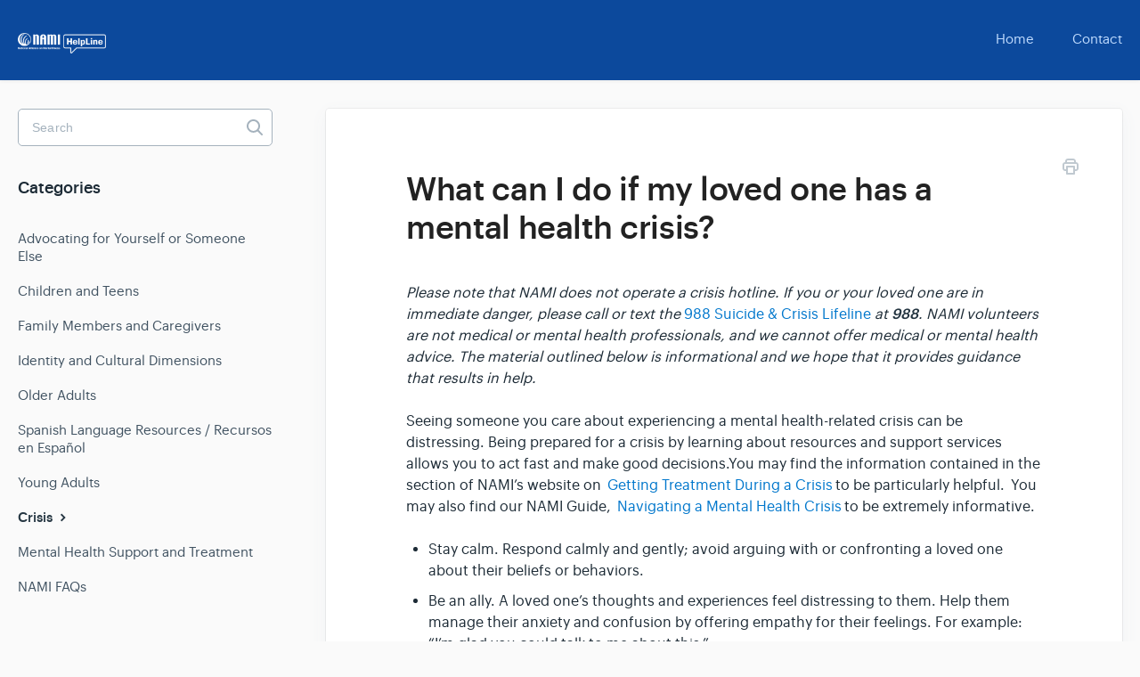

--- FILE ---
content_type: text/html; charset=utf-8
request_url: https://helplinefaqs.nami.org/article/30-what-can-i-do-if-my-loved-one-has-a-mental-health-crisis
body_size: 7979
content:


<!DOCTYPE html>
<html>
    
<head>
    <meta charset="utf-8"/>
    <title>What can I do if my loved one has a mental health crisis? - NAMI HelpLine</title>
    <meta name="viewport" content="width=device-width, maximum-scale=1"/>
    <meta name="apple-mobile-web-app-capable" content="yes"/>
    <meta name="format-detection" content="telephone=no">
    <meta name="description" content="Please note that NAMI does not operate a crisis hotline. If you or your loved one are in immediate danger, please call or text the 988 Suicide &amp; Crisis Lifeline"/>
    <meta name="author" content="National Alliance on Mental Illness (NAMI)"/>
    <link rel="canonical" href="https://helplinefaqs.nami.org/article/30-what-can-i-do-if-my-loved-one-has-a-mental-health-crisis"/>
    
        
   
            <meta name="twitter:card" content="summary"/>
            <meta name="twitter:title" content="What can I do if my loved one has a mental health crisis?" />
            <meta name="twitter:description" content="Please note that NAMI does not operate a crisis hotline. If you or your loved one are in immediate danger, please call or text the 988 Suicide &amp; Crisis Lifeline"/>


    

    
        <link rel="stylesheet" href="//d3eto7onm69fcz.cloudfront.net/assets/stylesheets/launch-1768628607804.css">
    
    <style>
        body { background: #ffffff; }
        .navbar .navbar-inner { background: #0d499c; }
        .navbar .nav li a, 
        .navbar .icon-private-w  { color: #c0c0c0; }
        .navbar .brand, 
        .navbar .nav li a:hover, 
        .navbar .nav li a:focus, 
        .navbar .nav .active a, 
        .navbar .nav .active a:hover, 
        .navbar .nav .active a:focus  { color: #ffffff; }
        .navbar a:hover .icon-private-w, 
        .navbar a:focus .icon-private-w, 
        .navbar .active a .icon-private-w, 
        .navbar .active a:hover .icon-private-w, 
        .navbar .active a:focus .icon-private-w { color: #ffffff; }
        #serp-dd .result a:hover,
        #serp-dd .result > li.active,
        #fullArticle strong a,
        #fullArticle a strong,
        .collection a,
        .contentWrapper a,
        .most-pop-articles .popArticles a,
        .most-pop-articles .popArticles a:hover span,
        .category-list .category .article-count,
        .category-list .category:hover .article-count { color: #4381b5; }
        #fullArticle, 
        #fullArticle p, 
        #fullArticle ul, 
        #fullArticle ol, 
        #fullArticle li, 
        #fullArticle div, 
        #fullArticle blockquote, 
        #fullArticle dd, 
        #fullArticle table { color:#585858; }
    </style>
    
        <link rel="stylesheet" href="//s3.amazonaws.com/helpscout.net/docs/assets/5f2ea607042863444aa00bd1/attachments/604ec5bd3f70ab34d9b9f04a/simple.css">
    
    <link rel="apple-touch-icon-precomposed" href="//d33v4339jhl8k0.cloudfront.net/docs/assets/5f2ea607042863444aa00bd1/images/65cd288a2cb21c6ca90d988a/NAMI-HelpLine-Logo.png">
    <link rel="shortcut icon" type="image/png" href="//d33v4339jhl8k0.cloudfront.net/docs/assets/5f2ea607042863444aa00bd1/images/66327bcbe7511e33f36eaacc/file-cc767MXVRF.png">
    <!--[if lt IE 9]>
    
        <script src="//d3eto7onm69fcz.cloudfront.net/assets/javascripts/html5shiv.min.js"></script>
    
    <![endif]-->
    
        <script type="application/ld+json">
        {"@context":"https://schema.org","@type":"WebSite","url":"https://helplinefaqs.nami.org","potentialAction":{"@type":"SearchAction","target":"https://helplinefaqs.nami.org/search?query={query}","query-input":"required name=query"}}
        </script>
    
        <script type="application/ld+json">
        {"@context":"https://schema.org","@type":"BreadcrumbList","itemListElement":[{"@type":"ListItem","position":1,"name":"NAMI HelpLine","item":"https://helplinefaqs.nami.org"},{"@type":"ListItem","position":2,"name":"NAMI HelpLine","item":"https://helplinefaqs.nami.org/collection/1-nami-helpline"},{"@type":"ListItem","position":3,"name":"What can I do if my loved one has a mental health crisis?","item":"https://helplinefaqs.nami.org/article/30-what-can-i-do-if-my-loved-one-has-a-mental-health-crisis"}]}
        </script>
    
    
        <style>

.navbar .navbar-inner {
    background: #0c499c;
}

#searchBar button {
background-color: #0c499c
}

</style>

<!-- Google tag (gtag.js) -->
<script async src="https://www.googletagmanager.com/gtag/js?id=G-CKLDGQEDZD"></script>
<script>
  window.dataLayer = window.dataLayer || [];
  function gtag(){dataLayer.push(arguments);}
  gtag('js', new Date());

  gtag('config', 'G-CKLDGQEDZD');
</script>
    
</head>
    
    <body>
        
<header id="mainNav" class="navbar">
    <div class="navbar-inner">
        <div class="container-fluid">
            <a class="brand" href="https://nami-helpline.helpscoutdocs.com/">
            
                
                    <img src="//d33v4339jhl8k0.cloudfront.net/docs/assets/5f2ea607042863444aa00bd1/images/66327c28e66450147a8e6133/NAMI_White@2x.png" alt="NAMI HelpLine" width="300" height="69">
                

            
            </a>
            
                <button type="button" class="btn btn-navbar" data-toggle="collapse" data-target=".nav-collapse">
                    <span class="sr-only">Toggle Navigation</span>
                    <span class="icon-bar"></span>
                    <span class="icon-bar"></span>
                    <span class="icon-bar"></span>
                </button>
            
            <div class="nav-collapse collapse">
                <nav role="navigation"><!-- added for accessibility -->
                <ul class="nav">
                    
                        <li id="home"><a href="/">Home <b class="caret"></b></a></li>
                    
                    
                    
                        <li id="contact"><a href="#" class="contactUs" onclick="window.Beacon('open')">Contact</a></li>
                        <li id="contactMobile"><a href="#" class="contactUs" onclick="window.Beacon('open')">Contact</a></li>
                    
                </ul>
                </nav>
            </div><!--/.nav-collapse -->
        </div><!--/container-->
    </div><!--/navbar-inner-->
</header>
        <section id="contentArea" class="container-fluid">
            <div class="row-fluid">
                <section id="main-content" class="span9">
                    <div class="contentWrapper">
                        
    
    <article id="fullArticle">
        <h1 class="title">What can I do if my loved one has a mental health crisis?</h1>
    
        <a href="javascript:window.print()" class="printArticle" title="Print this article" aria-label="Print this Article"><i class="icon-print"></i></a>
        <p><em>Please note that NAMI does not operate a crisis hotline. If you or your loved one are in immediate danger, please call or text the&nbsp;</em><a href="https://988lifeline.org/" target="_blank">988 Suicide &amp; Crisis Lifeline&nbsp;</a><em>at </em><em><strong>988</strong></em><em>. NAMI volunteers are not medical or mental health professionals, and we cannot offer medical or mental health advice. The material outlined below is informational and we hope that it provides guidance that results in help.  &nbsp;</em></p>
<div>
 Seeing someone you care about experiencing a mental health-related crisis can be distressing. Being prepared for a crisis by learning about resources and support services allows you to act fast and make good decisions.You may find the information contained in the section of NAMI’s website on  <a href="https://www.nami.org/Learn-More/Treatment/Getting-Treatment-During-a-Crisis" target="_blank" rel="noreferrer noopener">Getting Treatment During a Crisis</a> to be particularly helpful.  You may also find our NAMI Guide,  <a href="https://www.nami.org/Support-Education/Publications-Reports/Guides/Navigating-a-Mental-Health-Crisis/" target="_blank" rel="noreferrer noopener">Navigating a Mental Health Crisis</a> to be extremely informative. &nbsp;
</div>
<ul>
 <li>Stay calm. Respond calmly and gently; avoid arguing with or confronting a loved one about their beliefs or behaviors.   &nbsp;</li>
 <li>Be an ally. A loved one’s thoughts and experiences feel distressing to them. Help them manage their anxiety and confusion by offering empathy for their feelings. For example: “I’m glad you could talk to me about this.” &nbsp;</li>
</ul>
<p style="text-align: left;">Recognizing when someone you care about is experiencing a mental health crisis can be difficult. You may not be sure what constitutes a crisis situation versus a “bad day”. You may feel scared — perhaps you feel unsure of what to do next. Remember to trust your instincts. Even in this complicated situation, the certainties are that you care about your friend, and you will do whatever is needed to help them. &nbsp;&nbsp;</p>
<p style="text-align: left;">A mental health crisis is when someone is at risk of harming themselves or others, or if their emotions and behavior seem extreme and out of control. &nbsp;&nbsp;</p>
<p style="text-align: left;">Warning signs of mental health crisis may include: &nbsp;&nbsp;</p>
<ul>
 <li>Expressing <a href="https://www.nami.org/Your-Journey/Kids-Teens-and-Young-Adults/What-You-Need-to-Know-About-Youth-Suicide" target="_blank" rel="noreferrer noopener">suicidal thoughts</a>, either through explicit statements such as “I want to die” or more vague statements such as “I don’t want to be here anymore” &nbsp;</li>
 <li>Making threats to harm others or themselves &nbsp;</li>
 <li>Engaging in self-injurious behavior, such as cutting or burning &nbsp;</li>
 <li>Expressing severe agitation and aggression, including physical aggression, destruction of property, hostility, etc. &nbsp;</li>
 <li>Having firmly held beliefs that aren’t rooted in realty (delusions)&nbsp;</li>
 <li>Seeing or hearing things that other people don’t see or hear (hallucinations)&nbsp;</li>
 <li>Isolating themselves from friends and family &nbsp;</li>
</ul>
<p style="text-align: left;">Once you suspect that someone you care about is in crisis, you will have some decisions to make. How you proceed depends on whether they are in immediate danger and the resources available in your community. &nbsp;&nbsp;</p>
<h2>Practical Tips for Getting Help in a Mental Health Crisis&nbsp;&nbsp;</h2>
<p style="text-align: left;">Use the following resources to get help if your loved one is experiencing a mental health crisis:&nbsp;</p>
<ul>
 <li>Call or text the 24/7 <a href="https://988lifeline.org/" target="_blank" rel="noreferrer noopener">988 Suicide &amp; Crisis Lifeline</a> at 988 or chat <a href="https://988lifeline.org/" target="_blank" rel="noreferrer noopener">here at 988Lifeline.org</a> to speak to a trained mental health crisis worker. If a local mental health crisis team is available in your community, a mobile crisis team may be able to do an onsite evaluation and provide information about local crisis services.&nbsp;&nbsp;
  <ul>
   <li>To reach the 988 Suicide &amp; Crisis Lifeline for Veterans, select "1"&nbsp;</li>
   <li>To reach Nacional de Prevención del Suicidio (Spanish) select "2"&nbsp;</li>
   <li>Lifeline Options for Deaf + Hard of Hearing for TTY Users: use your preferred relay service or dial 711 then 988. You may also text 988, or chat function is available <a href="https://988lifeline.org/" target="_blank" rel="noreferrer noopener">here at 988Lifeline.org</a>.&nbsp;</li>
  </ul></li>
 <li>If you can safely transport your loved one, another option is to visit your local emergency department for an emergency psychiatric evaluation. Be specific with emergency room staff about the crisis your loved one is experiencing and what kind of help you think they may need.&nbsp;</li>
 <li>Local emergency mental health/walk-in psychiatric service resources and services vary by County/local jurisdiction. These services often can be found through the County or local jurisdiction’s Department of Health and Human Services. Search your local County’s website for the term “crisis”, or search for “Emergency Mental Health Services” in your area.  Services may include: &nbsp;&nbsp;
  <ul>
   <li>Crisis Stabilization Units (CSUs): These are small, inpatient facilities of less than 16 beds for individuals experiencing a psychiatric crisis whose needs cannot be met safely in residential service settings. They offer structure, support and counseling support. Crisis Stabilization Units can be an alternative to hospitalization or a step-down setting upon leaving a hospital. CSUs try to stabilize the person and get them back into the community quickly. Conduct an internet search for “Emergency Mental Health Services [and the name of your county/State]”.&nbsp;</li>
   <li>Walk-in emergency psychiatric services: These are often associated with community/county mental health services. A clinician will assess the risk and help secure appropriate services. This may include medication, detoxification, or even hospitalization. <a href="https://findtreatment.samhsa.gov/" target="_blank" rel="noreferrer noopener">SAMHSA Treatment Locator</a> offers a treatment locator for finding low cost/sliding scale mental health care across the country; search on their website or by calling<b> (800) 662-4357</b>. to treatment facilities in the country, including assertive community treatment, community-based mental health care and residential treatment.  &nbsp;</li>
  </ul></li>
 <li>Other crisis resources include:&nbsp;
  <ul>
   <li>The <a href="https://www.crisistextline.org/" target="_blank" rel="noreferrer noopener">Crisis Text Line</a> provides a free, confidential texting service that is available 24/7 in the United States. They can be reached by texting HOME to 741741. &nbsp;</li>
   <li>LGBTQ Youth &amp; Young Adults: &nbsp;
    <ul>
     <li>The <a href="https://www.thetrevorproject.org/" target="_blank" rel="noreferrer noopener">Trevor Lifeline</a> provides 24/7 crisis intervention and suicide prevention services for LGBTQ youth &amp; young adults ages 13–24 and can be reached at (866)-488-7386 or text “START” to 678-678. &nbsp;</li>
     <li><a href="http://www.boystown.org/%22%20/t%20%22_blank" target="_blank" rel="noreferrer noopener">Boys Town National Hotline</a> also operates a 24-hour American Association of Suicidology accredited crisis line for teens and families at (800) 448-3000&nbsp;</li>
    </ul></li>
  </ul></li>
</ul>
<h2>Immediate Danger</h2>
<p style="text-align: left;">If the above options are not available in your community, or if your loved one or another person is in immediate physical danger, call 911. Be specific that you are calling about a mental health emergency. 911 will produce the fastest response, but it will be a police response.&nbsp;&nbsp;</p>
<p style="text-align: left;">Your local police department may have law enforcement officers that are specially trained in crisis intervention ("CIT" officers); if possible, explain that your loved one is experiencing a psychiatric crisis and request that CIT officers respond to your call. Other officers may not have crisis intervention or de-escalation training, so it’s important to specifically describe the behavior you are seeing from your child that illustrates the need for urgent psychiatric support. Example:</p>
<ul>
 <li>DON’T say – “My daughter is a danger to herself.”&nbsp;&nbsp;</li>
 <li>DO say – “My daughter has not slept in 3 days, and she is hearing voices telling her to kill herself.” &nbsp;&nbsp;</li>
</ul>
<p style="text-align: left;">Meet emergency responders outside the home. Brief them on the situation before they interact with your child. Make it clear that you are seeking psychiatric hospitalization for your child, NOT arrest.</p>
<h2 style="text-align: left;">More Important Information on Supporting Your Loved One in a Mental Health Crisis</h2>
<p style="text-align: left;">The <a href="https://www.treatmentadvocacycenter.org/component/content/article/186-old-get-help/1613-get-help-crisis-response#Assault%20threat" target="_blank" rel="noreferrer noopener">Treatment Advocacy Center's "Get Help" section</a> of its website also has helpful information on how to respond in a crisis.  &nbsp;</p>
<p style="text-align: left;">Consult the <a href="https://www.nami.org/About-Mental-Illness/Common-with-Mental-Illness/Risk-of-Suicide" target="_blank" rel="noreferrer noopener">Risk of Suicide page </a>on NAMI’s website that discusses how to help when someone shows signs of suicidal thoughts.  Also, see the <a href="https://afsp.org/" target="_blank" rel="noreferrer noopener">American Foundation for Suicide Prevention</a> for helpful guidance on how to help <a href="https://afsp.org/find-support/when-someone-is-at-risk/" target="_blank" rel="noreferrer noopener">When Someone is at Risk</a>. &nbsp;</p>
<p style="text-align: left;">Visit the <a href="https://www.speakingofsuicide.com/category/friends-family/" target="_blank" rel="noreferrer noopener">Friends and Family</a> section of <a href="https://www.speakingofsuicide.com/" target="_blank" rel="noreferrer noopener">Speaking of Suicide.com</a> for extensive information on resources and how to talk with and help someone who is having suicidal thoughts. &nbsp;</p>
<p style="text-align: left;"><i>We are so glad you found this information. NAMI HelpLine offers a Family Caregiver Service. It brings together family caregivers with shared experiences and equips HelpLine Specialists with knowledge and insights into what helps. If you are a family caregiver and would like support from a peer, we encourage you to call the NAMI Family Caregiver HelpLine at&nbsp;800-950-NAMI (6264)&nbsp;or send a text to&nbsp;62640. We are available Monday through Friday, from 10:00 am to 10:00 pm EST.</i></p>
<p><img src="//d33v4339jhl8k0.cloudfront.net/docs/assets/5f2ea607042863444aa00bd1/images/65cccafb2cb21c6ca90d97e9/file-cc767MXVRF.png" style="width: 100%; "></p>
<p style="text-align: center;">Hours of operation: Monday-Friday, 10 a.m. – 10 p.m. EST&nbsp;</p>
<p style="text-align: center;">Call: 800-950-NAMI (6264)&nbsp;</p>
<p style="text-align: center;">Text: 62640 &nbsp;</p>
<p style="text-align: center;">Email: <a href="mailto:helpline@nami.org">helpline@nami.org</a></p>
<p style="text-align: center;">Website: <a href="http://www.nami.org/help">www.nami.org/help</a></p>
    </article>
    

    <section class="articleFoot">
    
        <i class="icon-contact"></i>
        <p class="help">Still need help?
            <a id="sbContact" href="#" class="contactUs" onclick="window.Beacon('open')">Contact Us</a>
            <a id="sbContactMobile" href="#" class="contactUs" onclick="window.Beacon('open')">Contact Us</a>
        </p>
    

    <time class="lu" datetime=2025-10-22 >Last updated on October 22, 2025</time>
    </section>

                    </div><!--/contentWrapper-->
                    
                </section><!--/content-->
                <aside id="sidebar" class="span3">
                 

<form action="/search" method="GET" id="searchBar" class="sm" autocomplete="off">
    
                    <input type="hidden" name="collectionId" value="5f4fcb19042863444aa127f0"/>
                    <input type="text" name="query" title="search-query" class="search-query" placeholder="Search" value="" aria-label="Search" />
                    <button type="submit">
                        <span class="sr-only">Toggle Search</span>
                        <i class="icon-search"></i>
                    </button>
                    <div id="serp-dd" style="display: none;" class="sb">
                        <ul class="result">
                        </ul>
                    </div>
                
</form>

                
                    <h3>Categories</h3>
                    <ul class="nav nav-list">
                    
                        
                            <li ><a href="/category/292-advocating-for-yourself-or-someone-else">Advocating for Yourself or Someone Else  <i class="icon-arrow"></i></a></li>
                        
                    
                        
                            <li ><a href="/category/5-basic">Children and Teens  <i class="icon-arrow"></i></a></li>
                        
                    
                        
                            <li ><a href="/category/525-family-members-and-caregivers">Family Members and Caregivers  <i class="icon-arrow"></i></a></li>
                        
                    
                        
                            <li ><a href="/category/293-identity-cultural-dimensions">Identity and Cultural Dimensions  <i class="icon-arrow"></i></a></li>
                        
                    
                        
                            <li ><a href="/category/290-older-adults">Older Adults  <i class="icon-arrow"></i></a></li>
                        
                    
                        
                            <li ><a href="/category/313-spanish-resources">Spanish Language Resources / Recursos en Español  <i class="icon-arrow"></i></a></li>
                        
                    
                        
                            <li ><a href="/category/291-young-adults">Young Adults  <i class="icon-arrow"></i></a></li>
                        
                    
                        
                            <li  class="active" ><a href="/category/17-emotional-crisis-support">Crisis  <i class="icon-arrow"></i></a></li>
                        
                    
                        
                            <li ><a href="/category/62-mental-health-treatment">Mental Health Support and Treatment  <i class="icon-arrow"></i></a></li>
                        
                    
                        
                            <li ><a href="/category/74-nami-related-questions">NAMI FAQs  <i class="icon-arrow"></i></a></li>
                        
                    
                    </ul>
                
                </aside><!--/span-->
            </div><!--/row-->
            <div id="noResults" style="display:none;">No results found</div>
            <footer>
                

<p>&copy;
    
        <a href="https://nami-helpline.helpscoutdocs.com/">National Alliance on Mental Illness (NAMI)</a>
    
    2026. <span>Powered by <a rel="nofollow noopener noreferrer" href="https://www.helpscout.com/docs-refer/?co=National+Alliance+on+Mental+Illness+%28NAMI%29&utm_source=docs&utm_medium=footerlink&utm_campaign=Docs+Branding" target="_blank">Help Scout</a></span>
    
        
    
</p>

            </footer>
        </section><!--/.fluid-container-->
        
            

<script id="beaconLoader" type="text/javascript">!function(e,t,n){function a(){var e=t.getElementsByTagName("script")[0],n=t.createElement("script");n.type="text/javascript",n.async=!0,n.src="https://beacon-v2.helpscout.net",e.parentNode.insertBefore(n,e)}if(e.Beacon=n=function(t,n,a){e.Beacon.readyQueue.push({method:t,options:n,data:a})},n.readyQueue=[],"complete"===t.readyState)return a();e.attachEvent?e.attachEvent("onload",a):e.addEventListener("load",a,!1)}(window,document,window.Beacon||function(){});</script>
<script type="text/javascript">window.Beacon('init', '502a2fc8-9ea4-4f43-a8d7-fb9981e001fc')</script>

<script type="text/javascript">
    function hashChanged() {
        var hash = window.location.hash.substring(1); 
        if (hash === 'contact') {
            window.Beacon('open')
        }
    }

    if (window.location.hash) {
        hashChanged()
    }

    window.onhashchange = function () {
        hashChanged()
    }

    window.addEventListener('hashchange', hashChanged, false);

</script>

        
        
    <script src="//d3eto7onm69fcz.cloudfront.net/assets/javascripts/app4.min.js"></script>

<script>
// keep iOS links from opening safari
if(("standalone" in window.navigator) && window.navigator.standalone){
// If you want to prevent remote links in standalone web apps opening Mobile Safari, change 'remotes' to true
var noddy, remotes = false;
document.addEventListener('click', function(event) {
noddy = event.target;
while(noddy.nodeName !== "A" && noddy.nodeName !== "HTML") {
noddy = noddy.parentNode;
}

if('href' in noddy && noddy.href.indexOf('http') !== -1 && (noddy.href.indexOf(document.location.host) !== -1 || remotes)){
event.preventDefault();
document.location.href = noddy.href;
}

},false);
}
</script>
        
    </body>
</html>




--- FILE ---
content_type: text/css
request_url: https://s3.amazonaws.com/helpscout.net/docs/assets/5f2ea607042863444aa00bd1/attachments/604ec5bd3f70ab34d9b9f04a/simple.css
body_size: 107269
content:
/* Global styles and overrides */

body {
  font-family: Graphik, Helvetica, Arial, sans-serif;
  /* font-family: -apple-system, BlinkMacSystemFont, "Segoe UI", Roboto, Helvetica, Arial, sans-serif, "Apple Color Emoji", "Segoe UI Emoji", "Segoe UI Symbol"; */
  -webkit-font-smoothing: antialiased;
  /* background-image: url('https://d2x2losda9vsjs.cloudfront.net/docs/assets/2019/docs-brush-top.png'), url('https://d2x2losda9vsjs.cloudfront.net/docs/assets/2019/docs-brush-bottom.png'); */
  background-repeat: no-repeat, no-repeat;
  background-position: 0 700px, 100% 90%;
  background-size: 350px 350px, 350px 350px;
  background-color: #FAFAFA;
  overflow-x: hidden;
}

h1,
h2,
h3,
h4,
h5,
strong {
  font-weight: 500;
  color: #1D2B36;
}

strong {
  -webkit-font-smoothing: auto;
}

/* Web fonts */

/* Graphik Medium */

@font-face {
  font-family: 'Graphik';
  src:
    url([data-uri]) format('woff');
  font-weight: 500;
  font-style: normal;
  font-stretch: normal;
  font-display: swap;
}

/* Graphik Regular */

@font-face {
  font-family: 'Graphik';
  src: url([data-uri]) format('woff');
  font-weight: 400;
  font-style: normal;
  font-stretch: normal;
  font-display: swap;
}

/* Nav */
#mainNav {
  position: relative;
  z-index: 2;
}

.container-fluid {
  max-width: 1250px;
}

@media screen and (min-width: 500px) and (max-width: 1000px) {
  .container-fluid {
    width: 95%;
  }
}

/* Footer */

footer p {
  font-size: 13px;
  color: #556575;
}

footer p a {
  color: #556575;
}


/* Category: single tile */

/* Internal category with no icons */
#collection-category-8 .category {
  padding-top: 60px;
  min-height: 190px;
}


.category-list .category {
  background-color: #FFF;
  border: none;
  border-radius: 4px;
  box-shadow: rgba(0, 0, 0, 0.03) 0px 0px 0px 1px,
              rgb(241, 243, 245) 0px 2px 10px 0px,
              rgba(0, 0, 0, 0.05) 0px 3px 3px 0px;
  box-sizing: border-box;
  display: inline-block;
  margin: 0 30px 30px 0;
  padding: 40px 50px 40px;
  /* min-height: 285px; */
  transition: all 0.25s ease-in-out;
  width: 100%;
}

.category-list .category,
.category-list .category:hover {
  background-repeat: no-repeat;
  background-position: center 36px;
  background-size: 80px 80px;
}

.category-list .category:hover {
  background-color: #FFF;
  box-shadow: rgba(0, 0, 0, 0.06) 0px 0px 0px 1px,
              rgba(220, 223, 226, 0.3) 0px 30px 60px 0px,
              rgba(0, 0, 0, 0.1) 0px 8px 20px 0px;
}

/*.category-list .category:active {
  box-shadow: 0 0 0px 2px #1292EE inset;
  outline: none;
}*/

.category-list .category:hover .article-count {
    color: #0077CC;
}

.category-list .category:focus .article-count, .category-list .category:active .article-count {
    color: #005CA4;
}

@media screen and (max-width: 759px) {
  .category-list .category {
    margin-right: 0;
  }
}

@media screen and (min-width: 760px) and (max-width: 1104px) {
  .category-list .category {
    width: calc(100%/2 - 17px);
  }

  .category-list .category:nth-child(even) {
    margin-right: 0;
  }
}

@media screen and (min-width: 1105px) {
  .category-list .category {
    width: calc(100%/3 - 23px);
  }

  .category-list .category:nth-child(3n+3) {
    margin-right: 0;
  }

  #collection-category-8 .category {
    padding-top: 60px;
    min-height: 190px;
  }
}

.category-list h3 {
  color: #051849;
  font-weight: 500;
  font-size: 18px;
  margin-bottom: 15px;
}

.category-list .category p {
  color: #7F8D9B;
  font-size: 14px;
  margin-bottom: 15px;
  line-height: 20px;
}

.category-list .category .article-count {
  margin-bottom: 0;
  color: #0077CC;
  transition: color 0.2s ease-in-out;
}

.category-list .category,
.category-list.two-col .category {
  margin-bottom: 30px;
}

.collection-category h2 a {
  color: #1D2B36;
}

.collection-category h2 {
  font-weight: 500;
  font-size: 26px;
  letter-spacing: -0.35px;
  margin-bottom: 20px;
  padding: 0;
}

.collection-category .category-list {
  margin-bottom: 50px;
}

.category-list.two-col .category {
  min-height: 240px;
  width: 100%;
}

@media screen and (min-width: 760px) {
  .category-list.two-col .category {
    width: calc(100%/3 - 23px)
  }
}

.category-list.two-col .category:last-child {
  margin-right: 0;
}

.nav-collapse .nav {
  margin-top: 40px;
}

.navbar .navbar-inner {
  background-color: #1E40AF;
}

.navbar .nav > li > a {
  font-size: 15px;
  padding: 0 20px;
  -webkit-font-smoothing: auto;
}

@media screen and (max-width: 768px) {
  .navbar .nav > li > a {
    padding: 15px 20px;
  }

  #contactMobile {
    display: block;
  }
}

.navbar .nav #contact a {
  padding-right: 0;
}

.navbar .nav li a,
.navbar .icon-private-w {
  color: #BFDBFE;
  transition: color 0.2s;
}

.navbar .brand {
  background: url('https://nami.org/NAMI/media/NAMI-Redesign/simple-nami-logo.svg') no-repeat;
  background-size: 100%, auto;
  height: 30px;
  width: 99px;
  padding: 0;
  margin-top: 29px;
}

.navbar .brand span {
  position: absolute;
  left: -10000px;
  top: auto;
  width: 1px;
  height: 1px;
  overflow: hidden;
}

#mainNav .container-fluid {
  min-height: 90px;
  line-height: 90px;
}

.navbar .btn-navbar {
  right: 0;
  margin-right: 0;
  padding-right: 0;
}

.navbar .btn-navbar .icon-bar {
  width: 20px;
}

@media screen and (max-width: 768px) {
  .navbar .btn-navbar {
    margin-top: 32px;
  }

  .navbar .btn-navbar .icon-bar {
    background: #FFF;
  }
}

.navbar .nav .active .caret {
  display: none;
}

.navbar .nav .active a {
  font-weight: 500;
}

.nav .icon-private-w:before {
  display: none;
}

.nav .icon-private-w {
  background-image: url('https://d2x2losda9vsjs.cloudfront.net/docs/assets/2019/icon--lock-white.svg');
  background-repeat: no-repeat;
  width: 24px;
  height: 24px;
  background-size: cover;
  display: inline-block;
  opacity: 0.6;
  position: relative;
  top: 5px;
  left: -2px;
}


@media screen and (min-width: 768px) {
  .nav #internal {
    position: relative;
  }
}

.nav > li.active .icon-private-w,
.nav > li a:hover .icon-private-w {
  opacity: 1;
}

/* Search Hero */

#docsSearch h1 {
  color: #232A5C;
  display: block;
  font-size: 36px;
  font-weight: 500;
  letter-spacing: -0.35px;
  line-height: 55px;
  margin: 0;
  padding-top: 3.25em;
  position: relative;
  text-align: center;
  z-index: 2;
}

#docsSearch {
  position: relative;
  border: none;
  background-color: #DBEAFE;
  margin-bottom: 80px;
  padding: 0;
  position: relative;
}

#docsSearch::before.
#docsSearch::after {
  pointer-events: none;
}

#searchBar {
  z-index: 2;
}

@media screen and (max-width: 1024px) {
  #docsSearch {
    height: 240px;
    background-position: left bottom, right bottom;
    background-size: auto 270px, auto 270px;
    background-repeat: no-repeat, no-repeat;
    margin-bottom: 50px;
  }

  #docsSearch h1 {
    max-width: 400px;
    padding-top: 2em;
    padding-left: 10%;
    padding-right: 10%;
    font-size: 30px;
    line-height: 1.3;
    margin: 0 auto;
  }
}

@media screen and (min-width: 1025px) and (max-width: 1899px) {
  #docsSearch h1 {
    font-size: 36px;
    padding-top: 2.8em;
  }
}

@media screen and (min-width: 1025px) and (max-width: 1399px) {
  #docsSearch::before {
    left: 5%;
  }

  #docsSearch::after {
    left: 90%;
  }
}

@media screen and (min-width: 1300px) {
  #docsSearch::before {
    left: 10%;
  }

  #docsSearch::after {
    left: 85%;
  }
}

@media screen and (min-width: 1900px) {
  #docsSearch {
    height: 400px;
  }

  #docsSearch::before {
    left: 18%;
    width: 580px;
  }

  #docsSearch::after {
    left: 84%;
    width: 580px;
  }

  #contentArea::before {
    top: -240px;
    right: -155px;
    height: 200px;
    width: 250px;
  }
}

@media screen and (min-width: 2300px) {

  #docsSearch::before {
    left: 20%;
  }

  #docsSearch::after {
    left: 80%;
  }
}

@media screen and (min-width: 1400px) {
  #contentArea::before {
    opacity: 1;
    transform: translate(260px, 0);
  }
}


/* Inputs */

input[type=text],
input[type=email],
textarea {
  background-color: #FFF;
  border-radius: 4px;
  border: 1px solid #A5B2BD;
  padding: 0 12px;
  font-size: 14px;
  box-shadow: none;
  font-family: Graphik, Helvetica, Arial, sans-serif;
}

input::placeholder {
  color: #93A1B0;
}

input:focus, textarea:focus {
  box-shadow: 0 0 0px 1px #1292EE inset !important;
  border-color: #1292EE !important;
}

label {
  font-size: 14px;
}

/* Contact button */

.btn,
input[type=submit] {
  border: none;
  text-shadow: none;
  background: #38408b;
  font-weight: 500;
  font-size: 17px;
  width: 160px;
  border-radius: 4px;
  color: white;
  height: 42px;
  width: 90px;
}

/* Search form */

#searchBar .search-query::placeholder {
  color: #A5B2BD;
}

#searchBar .search-query {
  padding: 0 55px 0 12px;
}

@media screen and (max-width: 767px) {
  #searchBar {
    width: 80%;
  }
}

@media screen and (min-width: 768px) {
  #searchBar {
    width: 440px;
  }
}

@media screen and (min-width: 1440px) {
  #searchBar {
    width: 712px;
  }
}

@media screen and (min-width: 1025px) {
  #searchBar {
    width: 635px;
    display: block;
  }

  #searchBar .search-query {
    border-color: white;
    color: #253642;
    font-family: -apple-system, BlinkMacSystemFont, "Segoe UI", Roboto, Helvetica, Arial, sans-serif, "Apple Color Emoji", "Segoe UI Emoji", "Segoe UI Symbol";
    height: 55px;
    letter-spacing: 0.2px;
    padding: 0 15px;
    width: 460px;
    display: block;
    margin-right: 0;
    transition: all 0.2s ease-in-out;
  }

  #searchBar button {
    display: inline-block;
  }
}

#searchBar button .icon-search {
  color: #9ba9b5;
  font-size: 20px;
}

@media screen and (max-width: 1024px) {
  #searchBar button .icon-search {
    display: block;
  }

  #searchBar button {
    background: url("https://d2x2losda9vsjs.cloudfront.net/docs/assets/2019/icon-search.svg") center center no-repeat;
    border: 0;
    padding: 0 30px;
    position: absolute;
    right: 0;
    text-shadow: none;
    transition: all 0.2s ease-in-out;
  }

  #searchBar button:focus, #searchBar button:active {
    background: #F1F3F5 url("https://d2x2losda9vsjs.cloudfront.net/docs/assets/2019/icon-search.svg") center center no-repeat;
  }

  #searchBar button span {
    display: none;
  }
}

@media screen and (min-width: 1025px) {
  #searchBar button {
    background-color: #1E40AF;
    border-radius: 4px;
    border: none;
    font-size: 17px;
    font-weight: 500;
    height: 55px;
    text-shadow: none;
    width: 160px;
    transition: all 0.2s ease-in-out;
  }
  #searchBar button:hover, #searchBar button:active {
    background: #232A5C;
  }
}

/* Article: content wrapper */

.contentWrapper,
.related {
  background-color: #FFF;
  border: 0;
  border-radius: 4px;
  color: #556575;
  box-shadow: rgba(0, 0, 0, 0.05) 0px 0px 0px 1px,
              rgb(241, 243, 245) 0px 5px 20px 0px,
              rgba(0, 0, 0, 0.05) 0px 3px 3px 0px;
  padding: 30px;
  word-break: break-word;
}

@media screen and (min-width: 768px) and (max-width: 1000px) {
  .contentWrapper {
    padding: 50px 55px;
  }
}

@media screen and (min-width: 1000px) {
  .contentWrapper {
    padding: 70px 90px;
  }
}

.contentWrapper h1 {
  font-size: 30px;
  font-weight: 500;
  letter-spacing: -0.35px;
  margin-bottom: 0.5em;
}

@media screen and (min-width: 1000px) {
  .contentWrapper h1 {
    font-size: 36px;
  }
}

.contentWrapper a, a {
  color: #0077CC;
}

.contentWrapper a:hover,
a:hover {
  color: #005CA4;
  text-decoration: underline;
}

.related {
  border-radius: 4px;
  margin-top: 30px;
  padding: 30px;
}

.related h3 {
  font-size: 13px;
  padding-left: 0;
  letter-spacing: 0.7px;
}

.related ul {
  margin-left: 0;
}

.related ul>li a {
  margin-left: 0;
}

@media screen and (min-width: 1000px) {
  .related {
    padding: 40px 90px;
  }
}

/* Article: typography */

#fullArticle {
  margin: 0 auto;
  max-width: 720px;
}

#fullArticle p,
#fullArticle ul,
#fullArticle ol,
#fullArticle li,
#fullArticle div,
#fullArticle blockquote,
#fullArticle dd,
#fullArticle table {
  color: #1d2b36; /* charcoal, 800 */
  font-size: 16px;
  line-height: 1.55;
  margin-bottom: 1.5em;
}

#fullArticle a strong {
  color: #0077CC;
}

#fullArticle li {
  margin-bottom: 10px;
}

#fullArticle h1.title {
  margin: 0 1em 1.2em 0;
}

#fullArticle h3 {
  -webkit-font-smoothing: auto;
  color: #1d2b36;
  font-size: 22px;
  font-weight: 500;
  line-height: 32px;
  margin: 1.8em 0 .8em;
}

@media screen and (min-width: 768px) {
  #fullArticle h3 {
    font-size: 26px;
    line-height: 36px;
  }
}

#fullArticle h4 {
  -webkit-font-smoothing: auto;
  color: #1d2b36;
  font-size: 18px;
  font-weight: 500;
  line-height: 28px;
  margin: 2em 0 1.25em;
}

@media screen and (min-width: 768px) {
  #fullArticle h4 {
    font-size: 22px;
    line-height: 32px;
  }
}


#fullArticle h5 {
  -webkit-font-smoothing: auto;
  color: #1d2b36;
  font-size: 16px;
  font-weight: 500;
  line-height: 22px;
  margin: 1em 0 .5em;
}

@media screen and (min-width: 768px) {
  #fullArticle h4 {
    font-size: 17px;
    line-height: 24px;
  }
}

.contentWrapper p.descrip {
  color: #556575;
  font-size: 18px;
  margin-bottom: 25px;
  margin-top: 0;
  line-height: 1.6;
}

@media screen and (min-width: 1000px) {
  .contentWrapper p.descrip {
    margin-bottom: 0;
    max-width: 30rem;
  }
}

#fullArticle img {
  border: 1px solid #D5DCE1;
  margin: 2em 0 3em;
  padding: 0;
}

#fullArticle .index-list {
  background: #F9FAFA;
  border-left: 4px solid #AAAEB7;
  margin: 3em 0;
  padding: 15px 0px;
}

#fullArticle .index-list:before,
#fullArticle .index-list:after {
  display: table;
  content: "";
  line-height: 0;
}

#fullArticle .index-list::after {
  clear: both;
}

#fullArticle .index-list ul {
  list-style: none;
  margin: 0.7em 25px 0em 0;
  float: left;
  width: 100%;
}

#fullArticle .index-list li {
  padding-left: 25px;
}

@media screen and (min-width: 1000px) {
  #fullArticle .index-list li {
    float: left;
    width: 45%;
  }
}

#fullArticle .index-list h4 {
  text-transform: uppercase;
  margin: 0;
  padding: 8px 26px 0;
  font-size: 13px;
  font-weight: 500;
  letter-spacing: 0.7px;
}

#fullArticle dt {
  padding: 0;
  width: 26px;
  background: #A5B2BD;
  height: 26px;
  line-height: 26px;
  font-weight: 500;
  font-size: 14px;
}

#fullArticle dd {
  margin-left: 40px;
}

.articleList {
  box-sizing: border-box;
  margin-top: 34px;
  padding-top: 25px;
  position: relative;
}

.articleList:before {
  content: "";
  position: absolute;
  top: 0;
  width: 50px;
  height: 4px;
  left: 0;
  background: #404996;
}

.articleList li a:hover span {
  color: #005CA4;
  text-decoration: none;
}

.articleList li a i {
  display: none;
}

@media screen and (max-width: 768px) {
  .articleList li {
    font-size: 16px;
  }
}

.articleList li {
  margin: 1em 0;
  padding-left: 0;
  font-size: 18px;
}

.articleList a {
  margin-left: 0;
}

/* Article: Category menu */

@media screen and (max-width: 768px) {
  #sidebar {
    margin-top: 40px;
  }
}

#sidebar h3 {
  font-size: 18px;
  text-transform: none;
  color: #1D2B36;
}

#sidebar .nav-list {
  margin: 20px 0;
}

#sidebar .nav-list a {
  font-size: 15px;
  color: #405261;
  padding: 8px 15px 8px 0;
}

#sidebar .nav-list a:hover {
  color: #0077CC;
}

#sidebar .nav-list .active a,
#sidebar .nav-list .active a:hover,
#sidebar .nav-list .active a:focus {
  font-weight: 500;
  color: #253642;
}

.icon-arrow:before {
  color: #253642;
}

#searchBar.sm button {
  width: 40px;
  top: 1px;
  right: 0;
  background: url("https://d2x2losda9vsjs.cloudfront.net/docs/assets/2019/icon-search.svg") center center no-repeat;
}

#searchBar.sm button:hover {
  background: url("https://d2x2losda9vsjs.cloudfront.net/docs/assets/2019/icon-search.svg") center center no-repeat;
}

#sidebar form .search-query {
   border: 1px solid #A5B2BD;
   border-radius: 5px;
   height: 42px;
   font-size: 14px;
}

#categoryHead .sort select {
  font-size: 12px;
  height: 28px;
}

#categoryHead .sort {
  position: relative;
  top: 0;
}

@media screen and (min-width: 1000px) {
  #categoryHead .sort {
    position: absolute;
    right: 0;
    top: 8px;
  }
}


/* Article: Main content */

#main-content {
  box-sizing: border-box;
  background: none;
}

@media screen and (max-width: 768px) {
  #main-content {
    margin: 20px 0 0;
  }
}

/* Article: Misc styles */

#fullArticle .callout-yellow, #fullArticle .callout-blue,
#fullArticle .callout-red,
#fullArticle .callout-green,
#fullArticle .callout,
#fullArticle .private-note {
  border-left-width: 4px;
}

#fullArticle .callout-yellow,
#fullArticle .private-note {
  background: #fff6e3;
  border-color: #FFC555;
  margin: 2em 0 4em;
}

#fullArticle .callout-yellow.dashed {
  border-left-width: 1px;
}

#fullArticle .private-note {
  background: #fff6e3 url('https://d2x2losda9vsjs.cloudfront.net/docs/assets/2019/icon--lock.svg') no-repeat top 18px right 18px;
  background-repeat: no-repeat;
  padding: 20px 24px;
}

#fullArticle .private-note > h4 {
  margin-top: 0;
}

#fullArticle a:hover, #fullArticle a:focus {
  color: #005CA4;
}

#fullArticle strong {
  color: #253642;
}

#fullArticle strong a {
  color: #0077CC;
}

.articleFoot p, .articleFoot time {
  font-family: Graphik, Helvetica, Arial, sans-serif;
  font-style: normal;
  color: #556575;
}

.articleFoot i {
  color: #C5CED6;
}

#sbContact {
  color: #556575;
  border-bottom: 1px dotted #D5DCE1;
}

#fullArticle .admin-edit {
  background-color: #fff;
  border: 1px solid #c2cbd3;
  box-shadow: none;
  color: #1087d8;
  font-size: 13px;
  height: 24px;
  line-height: 26px;
  margin-bottom: 30px;
  margin-top: -20px;
  width: auto;
  transition: all 0.2s ease-in-out;
}

#fullArticle .admin-edit:hover {
    border-color: #57B0FB;
}

.articleRatings {
  margin: 3em 0 4em;
  color: #556575;
  border: 0;
  background: #FFFFFF;
  box-shadow: none;
  border-radius: 5px;
  border: 2px solid #E5E9EC;
}

.icon-search::before {
  display: none;
}

.icon-article-doc {
  display: none;
}

strong, b {
  font-weight: 500;
  -webkit-font-smoothing: auto;
}

#serp {
  box-sizing: border-box;
}

#serp h1 strong {
  color: #6269C5;
}


#serp .articleList>li {
  padding: 0.5em 0 1.5em;
  margin: 1em 0 0 0;
  border-bottom: 1px solid #E5E9EC;
}

#serp .articleList>li a {
  font-weight: 500;
  /*padding-left: 23px;*/
  margin-bottom: 5px;
}

#serp .articleList>li p {
  margin: 0;
  text-overflow: ellipsis;
  font-size: 15px;
  line-height: 1.5;
  white-space: nowrap;
  overflow: hidden;
  text-overflow: ellipsis;
}

#serp-dd {
  border-radius: 5px;
  border: none;
  top: 85px;
}

#serp-dd .result a {
  padding: 12px 15px;
}

#serp-dd .result>li.active {
  background: #F1F3F5;
}

#serp-dd .result>li {
  position: relative;
}

#serp-dd .result>li.active a {
  color: #005CA4 !important;
}

#serp-dd.sb {
  top: 45px;
  width: 375px;
}

#serp .articlesFound,
#serp .nada {
  color: #748494;
}

#serp-dd .result>li.private a {
  color: #748494;
}

#serp-dd .icon-private-w:before {
  display: none;
}

#serp-dd .icon-private-w {
  background-image: url('https://d2x2losda9vsjs.cloudfront.net/docs/assets/2019/icon--lock.svg');
  width: 24px;
  height: 24px;
  background-size: cover;
  display: inline-block;
  position: absolute;
  top: 9px;
}

/* Contact Modal */

#contactModal {
  border: 0;
  width: 600px;
  margin-left: -300px;
  top: 8%;
}

#contactModal h2 {
  color: #1D2B36;
  font-weight: 500;
  font-size: 28px;
  letter-spacing: -0.35px;
  border: 0;
  padding: 40px 0 10px 60px;
}

#contactModal .control-label {
  float: none;
  display: block;
  color: #556575;
  font-size: 14px;
  font-weight: 400;
  margin: 0 0 5px;
  padding: 0;
  text-align: left;
  width: 100%;
}

#contactModal .controls {
  margin: 0;
}

#contactModal input[type=text], #contactModal input[type=email], #contactModal textarea {
  box-sizing: border-box;
  min-height: 42px;
  width: 100%;
}

#contactModal .modal-body {
    padding: 15px 60px 40px;
}

#contactModal #md-message {
  padding: 14px;
  height: 70px;
  width: 100%;
}

#contactModal .form-actions {
  padding: 0;
}

#contactModal input[type=submit].btn {
  width: 100%;
  background: #404996;
  height: 52px;
  transition: all 0.2s ease-in-out;
}

#contactModal input[type=submit].btn:hover, #contactModal input[type=submit].btn:focus, #contactModal input[type=submit].btn:active {
  background: #232A5C;
  color: #fff;
}

#contactModal .icon-close:before {
  display: none;
}

#contactModal .icon-close {
  background-image: url('https://d2x2losda9vsjs.cloudfront.net/docs/assets/2019/icon--cross.svg');
  width: 24px;
  height: 24px;
  background-size: cover;
  display: inline-block;
  opacity: 0.7;
  transition: opacity 0.2s;
}

#contactModal #closeBtn {
  right: 14px;
}

#contactModal .icon-close:hover {
  opacity: 1;
}

#file-upload:focus {
  border: none !important;
  box-shadow: none !important;
}

#contentArea>.appMessage {
  border-radius: 4px;
  color: #268C55;
  top: -25px;
  background: #E3fBEE;
  border: 1px solid #56C288;
  font-size: 15px !important;
  width: 390px;
  margin: 0 auto;
  padding: 12px 30px;
  position: relative;
}

#contentArea>.appMessage em {
  background: none;
    color: #268C55;
    font-size: 16px;
    text-transform: none;
    font-weight: 500;
    margin-right: 0;
    padding-left: 22px;
    position: relative;
}

#contentArea>.appMessage em:before {
  content: "";
  background-image: url('https://d2x2losda9vsjs.cloudfront.net/docs/assets/2019/icon--check.svg');
  width: 24px;
  height: 24px;
  position: absolute;
  left: -4px;
  top: -2px;
}

.appMessage {
  background: #D6EDFF;
  color: #005CA4;
  font-size: 14px !important;
  padding: 12px 30px;
}

@media screen and (min-width: 768px) and (max-width: 999px) {
  .appMessage {
    padding: 12px 55px;
  }
}

@media screen and (min-width: 1000px) {
  .appMessage {
    padding: 12px 90px;
  }
}

.appMessage em {
  background: #1292EE;
  font-weight: 500;
  line-height: 1.1;
}


.modal-backdrop {
  background: #232A5C; /* purple 800 */
}

.modal-backdrop.in {
  opacity: .8;
}

/* contact form: page */

#contactForm input, #contactForm textarea {
  min-height: 42px;
  box-sizing: border-box;
  width: 100%;
}

#contactForm textarea {
  padding: 14px;
}

#contactForm input.btn {
  width: auto;
  height: 52px;
  min-width: 150px;
  background: #404996;
  transition: all 0.2s ease-in-out;
}

#contactForm input.btn:hover {
  background: #232A5C;
  color: #fff;
}

#contactForm input.btn:focus, #contactForm input.btn:active {
  border: 1px solid;
  color: #fff;
}

#contactForm .control-group,
#contactModal .control-group,
.abuse .control-group {
  margin-bottom: 20px;
}

.icon-print:before {
  display: none;
}

.icon-print {
  background-image: url('https://d2x2losda9vsjs.cloudfront.net/docs/assets/2019/icon--print.svg');
  width: 24px;
  height: 24px;
  background-size: cover;
  display: inline-block;
  opacity: 0.7;
  transition: opacity 0.2s;
}

.icon-print:hover {
  opacity: 1;
}

/* Reset styles for Docs Style Guide */
/* https://docs.helpscout.net/article/40-docs-style-guide */
#fullArticle .demo-styles * {
  font-family: "Helvetica Neue",Helvetica,Arial,sans-serif;
}
#fullArticle .demo-styles pre {
  font-family: Monaco,Menlo,Consolas,"Courier New",monospace;
}
#fullArticle .demo-styles p,
#fullArticle .demo-styles ul,
#fullArticle .demo-styles ol,
#fullArticle .demo-styles li,
#fullArticle .demo-styles div,
#fullArticle .demo-styles blockquote,
#fullArticle .demo-styles dd,
#fullArticle .demo-styles table {
  font-size: 14px;
  color: #585858;
  line-height: 1.55em;
  margin-bottom: 1.5em;
}
#fullArticle .demo-styles blockquote {
  padding: 0 0 0 15px;
  margin: 0 0 18px;
  border-left: 5px solid #eee;
}
#fullArticle .demo-styles pre {
  padding: 8.5px;
  margin: 0 0 9px;
  font-size: 11px;
  line-height: 18px;
}
#fullArticle .demo-styles p,
#fullArticle .demo-styles ul,
#fullArticle .demo-styles ol,
#fullArticle .demo-styles li,
#fullArticle .demo-styles div,
#fullArticle .demo-styles blockquote,
#fullArticle .demo-styles dd,
#fullArticle .demo-styles table {
  font-size: 14px;
  color: #585858;
  line-height: 1.55em;
  margin-bottom: 1.5em;
}
#fullArticle .demo-styles h1,
#fullArticle .demo-styles h2,
#fullArticle .demo-styles h3,
#fullArticle .demo-styles h4,
#fullArticle .demo-styles h5 {
  margin: 9px 0;
  font-family: inherit;
  font-weight: 700;
  line-height: 18px;
  letter-spacing: 0;
  font-weight: 500;
  color: #1D2B36;
}
#fullArticle .demo-styles h1,
#fullArticle .demo-styles h2,
#fullArticle .demo-styles h3 {
  line-height: 36px;
}
#fullArticle .demo-styles h1 {
  font-size: 33px;
}
#fullArticle .demo-styles h2 {
  font-size: 27px;
}
#fullArticle .demo-styles h3 {
  font-size: 21px;
}
#fullArticle .demo-styles h4 {
  font-size: 15px;
}
#fullArticle .demo-styles h5 {
  font-size: 12px;
}

/* Errors */
#errorContainer .icon-error {
  color: #FFC555;
  font-size: 36px;
}

#errorContainer p {
  color: #556575;
}

/* Component :: Hubspot Cookie Policy notice */

body div#hs-eu-cookie-confirmation.hs-cookie-notification-position-bottom {
  background: rgba(249,250,250,0.95);
  border: 0;
  bottom: 0 !important;
  font-family: "Helvetica Neue",Helvetica,Arial,sans-serif;
  left: 0;
  line-height: 18px;
  max-width: 100%;
  padding: 20px;
  position: fixed;
  text-align: left;
  text-shadow: none !important;
  top: auto;
  z-index: 100000000 !important;
}

@media screen and (min-width: 768px) {
  body div#hs-eu-cookie-confirmation.hs-cookie-notification-position-bottom {
    border-radius: 6px;
    bottom: 15px !important;
    box-shadow: 0 4px 6px rgba(50,50,93,.11), 0 1px 3px rgba(0,0,0,.08) !important;
    font-family: "Helvetica Neue",Helvetica,Arial,sans-serif;
    left: 50%;
    max-width: 480px;
    transform: translate3d(-50%,0,0);
  }
}

body div#hs-eu-cookie-confirmation div#hs-eu-cookie-confirmation-inner {
  background: transparent !important;
  -webkit-font-smoothing: antialiased;
  padding: 0 !important;
}

body div#hs-eu-cookie-confirmation div#hs-eu-cookie-confirmation-inner p {
  font-size: 14.5px !important;
  line-height: 21px !important;
  margin-bottom: 0 !important;
  padding-right: 90px !important;
}

body div#hs-eu-cookie-confirmation div#hs-eu-cookie-confirmation-inner p:first-child,
body div#hs-eu-cookie-confirmation div#hs-eu-cookie-confirmation-inner p:first-child {
    display: none;
  }
}

@media screen and (max-width: 480px) {
body div#hs-eu-cookie-confirmation div#hs-eu-cookie-confirmation-inner p {
    font-size: 14.5px !important;
  }
}

body div#hs-eu-cookie-confirmation div#hs-eu-cookie-confirmation-inner a {
  color: #07C !important;
  font-size: 14px !important;
}

body div#hs-eu-cookie-confirmation div#hs-eu-cookie-confirmation-inner a#hs-eu-confirmation-button {
  color: white !important;
  font-weight: 500 !important;
  background: #1292ee !important;
  border: 0 !important;
  border-radius: 4px !important;
  padding: 7px 16px !important;
  margin: 0 !important;
}

body div#hs-eu-cookie-confirmation div#hs-eu-cookie-confirmation-inner div#hs-en-cookie-confirmation-buttons-area {
  display: inline-block;
  margin: 0 !important;
  position: absolute;
  right: 12px;
  top: 50%;
  transform: translate3d(0,-50%,0);
}

body div#hs-eu-cookie-confirmation div#hs-eu-cookie-confirmation-inner div#hs-en-cookie-confirmation-buttons-area #hs-eu-confirmation-button {
  margin: 0 !important;
  font-size: 14.5px !important;
}
